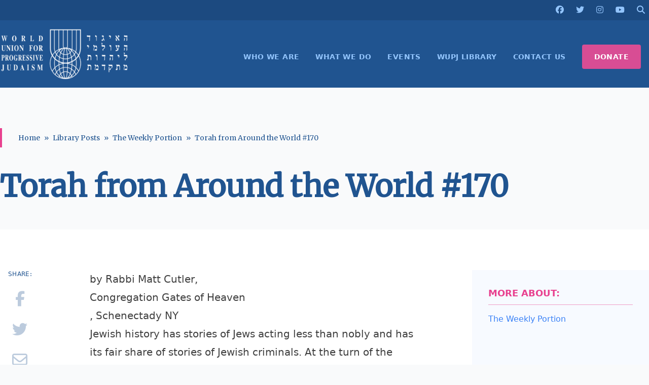

--- FILE ---
content_type: text/html; charset=UTF-8
request_url: https://wupj.org/library/the-weekly-portion/1130/torah-from-around-the-world-170/
body_size: 12293
content:

<!DOCTYPE html>
<html lang="en-US">
<head>
    <meta name="description" content="">

    <link rel="shortcut icon" type="image/jpg" href="https://wupj.org/wp-content/themes/wupj2023/theme/images/favicon.jpg" />

    <!-- <script src="https://kit.fontawesome.com/749e747a1e.js" crossorigin="anonymous"></script> -->

    <link rel="preconnect" href="https://fonts.googleapis.com">
    <link rel="preconnect" href="https://fonts.gstatic.com" crossorigin>
    <link href="https://fonts.googleapis.com/css2?family=Merriweather&display=swap" rel="stylesheet">
    <script src="https://cdnjs.cloudflare.com/ajax/libs/countup.js/2.6.0/countUp.umd.min.js"></script>
    <script src="https://cdnjs.cloudflare.com/ajax/libs/scrollReveal.js/4.0.9/scrollreveal.min.js"></script>

    <meta http-equiv="X-UA-Compatible" content="IE=edge,chrome=1">
	<meta charset="UTF-8">
	<meta name="viewport" content="width=device-width, initial-scale=1">
	<link rel="profile" href="https://gmpg.org/xfn/11">
    
	<title>Torah from Around the World #170 &#8211; World Union for Progressive Judaism</title>
<meta name='robots' content='max-image-preview:large' />
	<style>img:is([sizes="auto" i], [sizes^="auto," i]) { contain-intrinsic-size: 3000px 1500px }</style>
	<link rel='dns-prefetch' href='//cdnjs.cloudflare.com' />
<script>
window._wpemojiSettings = {"baseUrl":"https:\/\/s.w.org\/images\/core\/emoji\/16.0.1\/72x72\/","ext":".png","svgUrl":"https:\/\/s.w.org\/images\/core\/emoji\/16.0.1\/svg\/","svgExt":".svg","source":{"concatemoji":"https:\/\/wupj.org\/wp-includes\/js\/wp-emoji-release.min.js?ver=6.8.2"}};
/*! This file is auto-generated */
!function(s,n){var o,i,e;function c(e){try{var t={supportTests:e,timestamp:(new Date).valueOf()};sessionStorage.setItem(o,JSON.stringify(t))}catch(e){}}function p(e,t,n){e.clearRect(0,0,e.canvas.width,e.canvas.height),e.fillText(t,0,0);var t=new Uint32Array(e.getImageData(0,0,e.canvas.width,e.canvas.height).data),a=(e.clearRect(0,0,e.canvas.width,e.canvas.height),e.fillText(n,0,0),new Uint32Array(e.getImageData(0,0,e.canvas.width,e.canvas.height).data));return t.every(function(e,t){return e===a[t]})}function u(e,t){e.clearRect(0,0,e.canvas.width,e.canvas.height),e.fillText(t,0,0);for(var n=e.getImageData(16,16,1,1),a=0;a<n.data.length;a++)if(0!==n.data[a])return!1;return!0}function f(e,t,n,a){switch(t){case"flag":return n(e,"\ud83c\udff3\ufe0f\u200d\u26a7\ufe0f","\ud83c\udff3\ufe0f\u200b\u26a7\ufe0f")?!1:!n(e,"\ud83c\udde8\ud83c\uddf6","\ud83c\udde8\u200b\ud83c\uddf6")&&!n(e,"\ud83c\udff4\udb40\udc67\udb40\udc62\udb40\udc65\udb40\udc6e\udb40\udc67\udb40\udc7f","\ud83c\udff4\u200b\udb40\udc67\u200b\udb40\udc62\u200b\udb40\udc65\u200b\udb40\udc6e\u200b\udb40\udc67\u200b\udb40\udc7f");case"emoji":return!a(e,"\ud83e\udedf")}return!1}function g(e,t,n,a){var r="undefined"!=typeof WorkerGlobalScope&&self instanceof WorkerGlobalScope?new OffscreenCanvas(300,150):s.createElement("canvas"),o=r.getContext("2d",{willReadFrequently:!0}),i=(o.textBaseline="top",o.font="600 32px Arial",{});return e.forEach(function(e){i[e]=t(o,e,n,a)}),i}function t(e){var t=s.createElement("script");t.src=e,t.defer=!0,s.head.appendChild(t)}"undefined"!=typeof Promise&&(o="wpEmojiSettingsSupports",i=["flag","emoji"],n.supports={everything:!0,everythingExceptFlag:!0},e=new Promise(function(e){s.addEventListener("DOMContentLoaded",e,{once:!0})}),new Promise(function(t){var n=function(){try{var e=JSON.parse(sessionStorage.getItem(o));if("object"==typeof e&&"number"==typeof e.timestamp&&(new Date).valueOf()<e.timestamp+604800&&"object"==typeof e.supportTests)return e.supportTests}catch(e){}return null}();if(!n){if("undefined"!=typeof Worker&&"undefined"!=typeof OffscreenCanvas&&"undefined"!=typeof URL&&URL.createObjectURL&&"undefined"!=typeof Blob)try{var e="postMessage("+g.toString()+"("+[JSON.stringify(i),f.toString(),p.toString(),u.toString()].join(",")+"));",a=new Blob([e],{type:"text/javascript"}),r=new Worker(URL.createObjectURL(a),{name:"wpTestEmojiSupports"});return void(r.onmessage=function(e){c(n=e.data),r.terminate(),t(n)})}catch(e){}c(n=g(i,f,p,u))}t(n)}).then(function(e){for(var t in e)n.supports[t]=e[t],n.supports.everything=n.supports.everything&&n.supports[t],"flag"!==t&&(n.supports.everythingExceptFlag=n.supports.everythingExceptFlag&&n.supports[t]);n.supports.everythingExceptFlag=n.supports.everythingExceptFlag&&!n.supports.flag,n.DOMReady=!1,n.readyCallback=function(){n.DOMReady=!0}}).then(function(){return e}).then(function(){var e;n.supports.everything||(n.readyCallback(),(e=n.source||{}).concatemoji?t(e.concatemoji):e.wpemoji&&e.twemoji&&(t(e.twemoji),t(e.wpemoji)))}))}((window,document),window._wpemojiSettings);
</script>
<style id='wp-emoji-styles-inline-css'>

	img.wp-smiley, img.emoji {
		display: inline !important;
		border: none !important;
		box-shadow: none !important;
		height: 1em !important;
		width: 1em !important;
		margin: 0 0.07em !important;
		vertical-align: -0.1em !important;
		background: none !important;
		padding: 0 !important;
	}
</style>
<link rel='stylesheet' id='wp-block-library-css' href='https://wupj.org/wp-includes/css/dist/block-library/style.min.css?ver=6.8.2' media='all' />
<style id='global-styles-inline-css'>
:root{--wp--preset--aspect-ratio--square: 1;--wp--preset--aspect-ratio--4-3: 4/3;--wp--preset--aspect-ratio--3-4: 3/4;--wp--preset--aspect-ratio--3-2: 3/2;--wp--preset--aspect-ratio--2-3: 2/3;--wp--preset--aspect-ratio--16-9: 16/9;--wp--preset--aspect-ratio--9-16: 9/16;--wp--preset--color--black: #000000;--wp--preset--color--cyan-bluish-gray: #abb8c3;--wp--preset--color--white: #ffffff;--wp--preset--color--pale-pink: #f78da7;--wp--preset--color--vivid-red: #cf2e2e;--wp--preset--color--luminous-vivid-orange: #ff6900;--wp--preset--color--luminous-vivid-amber: #fcb900;--wp--preset--color--light-green-cyan: #7bdcb5;--wp--preset--color--vivid-green-cyan: #00d084;--wp--preset--color--pale-cyan-blue: #8ed1fc;--wp--preset--color--vivid-cyan-blue: #0693e3;--wp--preset--color--vivid-purple: #9b51e0;--wp--preset--color--background: #ffffff;--wp--preset--color--foreground: #404040;--wp--preset--color--primary: #205490;--wp--preset--color--primary-alternate: #1c4a80;--wp--preset--color--secondary: #E8418f;--wp--preset--color--tertiary: #0369a1;--wp--preset--gradient--vivid-cyan-blue-to-vivid-purple: linear-gradient(135deg,rgba(6,147,227,1) 0%,rgb(155,81,224) 100%);--wp--preset--gradient--light-green-cyan-to-vivid-green-cyan: linear-gradient(135deg,rgb(122,220,180) 0%,rgb(0,208,130) 100%);--wp--preset--gradient--luminous-vivid-amber-to-luminous-vivid-orange: linear-gradient(135deg,rgba(252,185,0,1) 0%,rgba(255,105,0,1) 100%);--wp--preset--gradient--luminous-vivid-orange-to-vivid-red: linear-gradient(135deg,rgba(255,105,0,1) 0%,rgb(207,46,46) 100%);--wp--preset--gradient--very-light-gray-to-cyan-bluish-gray: linear-gradient(135deg,rgb(238,238,238) 0%,rgb(169,184,195) 100%);--wp--preset--gradient--cool-to-warm-spectrum: linear-gradient(135deg,rgb(74,234,220) 0%,rgb(151,120,209) 20%,rgb(207,42,186) 40%,rgb(238,44,130) 60%,rgb(251,105,98) 80%,rgb(254,248,76) 100%);--wp--preset--gradient--blush-light-purple: linear-gradient(135deg,rgb(255,206,236) 0%,rgb(152,150,240) 100%);--wp--preset--gradient--blush-bordeaux: linear-gradient(135deg,rgb(254,205,165) 0%,rgb(254,45,45) 50%,rgb(107,0,62) 100%);--wp--preset--gradient--luminous-dusk: linear-gradient(135deg,rgb(255,203,112) 0%,rgb(199,81,192) 50%,rgb(65,88,208) 100%);--wp--preset--gradient--pale-ocean: linear-gradient(135deg,rgb(255,245,203) 0%,rgb(182,227,212) 50%,rgb(51,167,181) 100%);--wp--preset--gradient--electric-grass: linear-gradient(135deg,rgb(202,248,128) 0%,rgb(113,206,126) 100%);--wp--preset--gradient--midnight: linear-gradient(135deg,rgb(2,3,129) 0%,rgb(40,116,252) 100%);--wp--preset--font-size--small: 13px;--wp--preset--font-size--medium: 20px;--wp--preset--font-size--large: 36px;--wp--preset--font-size--x-large: 42px;--wp--preset--spacing--20: 0.44rem;--wp--preset--spacing--30: 0.67rem;--wp--preset--spacing--40: 1rem;--wp--preset--spacing--50: 1.5rem;--wp--preset--spacing--60: 2.25rem;--wp--preset--spacing--70: 3.38rem;--wp--preset--spacing--80: 5.06rem;--wp--preset--shadow--natural: 6px 6px 9px rgba(0, 0, 0, 0.2);--wp--preset--shadow--deep: 12px 12px 50px rgba(0, 0, 0, 0.4);--wp--preset--shadow--sharp: 6px 6px 0px rgba(0, 0, 0, 0.2);--wp--preset--shadow--outlined: 6px 6px 0px -3px rgba(255, 255, 255, 1), 6px 6px rgba(0, 0, 0, 1);--wp--preset--shadow--crisp: 6px 6px 0px rgba(0, 0, 0, 1);}:root { --wp--style--global--content-size: 40rem;--wp--style--global--wide-size: 60rem; }:where(body) { margin: 0; }.wp-site-blocks > .alignleft { float: left; margin-right: 2em; }.wp-site-blocks > .alignright { float: right; margin-left: 2em; }.wp-site-blocks > .aligncenter { justify-content: center; margin-left: auto; margin-right: auto; }:where(.is-layout-flex){gap: 0.5em;}:where(.is-layout-grid){gap: 0.5em;}.is-layout-flow > .alignleft{float: left;margin-inline-start: 0;margin-inline-end: 2em;}.is-layout-flow > .alignright{float: right;margin-inline-start: 2em;margin-inline-end: 0;}.is-layout-flow > .aligncenter{margin-left: auto !important;margin-right: auto !important;}.is-layout-constrained > .alignleft{float: left;margin-inline-start: 0;margin-inline-end: 2em;}.is-layout-constrained > .alignright{float: right;margin-inline-start: 2em;margin-inline-end: 0;}.is-layout-constrained > .aligncenter{margin-left: auto !important;margin-right: auto !important;}.is-layout-constrained > :where(:not(.alignleft):not(.alignright):not(.alignfull)){max-width: var(--wp--style--global--content-size);margin-left: auto !important;margin-right: auto !important;}.is-layout-constrained > .alignwide{max-width: var(--wp--style--global--wide-size);}body .is-layout-flex{display: flex;}.is-layout-flex{flex-wrap: wrap;align-items: center;}.is-layout-flex > :is(*, div){margin: 0;}body .is-layout-grid{display: grid;}.is-layout-grid > :is(*, div){margin: 0;}body{padding-top: 0px;padding-right: 0px;padding-bottom: 0px;padding-left: 0px;}a:where(:not(.wp-element-button)){text-decoration: underline;}:root :where(.wp-element-button, .wp-block-button__link){background-color: #32373c;border-width: 0;color: #fff;font-family: inherit;font-size: inherit;line-height: inherit;padding: calc(0.667em + 2px) calc(1.333em + 2px);text-decoration: none;}.has-black-color{color: var(--wp--preset--color--black) !important;}.has-cyan-bluish-gray-color{color: var(--wp--preset--color--cyan-bluish-gray) !important;}.has-white-color{color: var(--wp--preset--color--white) !important;}.has-pale-pink-color{color: var(--wp--preset--color--pale-pink) !important;}.has-vivid-red-color{color: var(--wp--preset--color--vivid-red) !important;}.has-luminous-vivid-orange-color{color: var(--wp--preset--color--luminous-vivid-orange) !important;}.has-luminous-vivid-amber-color{color: var(--wp--preset--color--luminous-vivid-amber) !important;}.has-light-green-cyan-color{color: var(--wp--preset--color--light-green-cyan) !important;}.has-vivid-green-cyan-color{color: var(--wp--preset--color--vivid-green-cyan) !important;}.has-pale-cyan-blue-color{color: var(--wp--preset--color--pale-cyan-blue) !important;}.has-vivid-cyan-blue-color{color: var(--wp--preset--color--vivid-cyan-blue) !important;}.has-vivid-purple-color{color: var(--wp--preset--color--vivid-purple) !important;}.has-background-color{color: var(--wp--preset--color--background) !important;}.has-foreground-color{color: var(--wp--preset--color--foreground) !important;}.has-primary-color{color: var(--wp--preset--color--primary) !important;}.has-primary-alternate-color{color: var(--wp--preset--color--primary-alternate) !important;}.has-secondary-color{color: var(--wp--preset--color--secondary) !important;}.has-tertiary-color{color: var(--wp--preset--color--tertiary) !important;}.has-black-background-color{background-color: var(--wp--preset--color--black) !important;}.has-cyan-bluish-gray-background-color{background-color: var(--wp--preset--color--cyan-bluish-gray) !important;}.has-white-background-color{background-color: var(--wp--preset--color--white) !important;}.has-pale-pink-background-color{background-color: var(--wp--preset--color--pale-pink) !important;}.has-vivid-red-background-color{background-color: var(--wp--preset--color--vivid-red) !important;}.has-luminous-vivid-orange-background-color{background-color: var(--wp--preset--color--luminous-vivid-orange) !important;}.has-luminous-vivid-amber-background-color{background-color: var(--wp--preset--color--luminous-vivid-amber) !important;}.has-light-green-cyan-background-color{background-color: var(--wp--preset--color--light-green-cyan) !important;}.has-vivid-green-cyan-background-color{background-color: var(--wp--preset--color--vivid-green-cyan) !important;}.has-pale-cyan-blue-background-color{background-color: var(--wp--preset--color--pale-cyan-blue) !important;}.has-vivid-cyan-blue-background-color{background-color: var(--wp--preset--color--vivid-cyan-blue) !important;}.has-vivid-purple-background-color{background-color: var(--wp--preset--color--vivid-purple) !important;}.has-background-background-color{background-color: var(--wp--preset--color--background) !important;}.has-foreground-background-color{background-color: var(--wp--preset--color--foreground) !important;}.has-primary-background-color{background-color: var(--wp--preset--color--primary) !important;}.has-primary-alternate-background-color{background-color: var(--wp--preset--color--primary-alternate) !important;}.has-secondary-background-color{background-color: var(--wp--preset--color--secondary) !important;}.has-tertiary-background-color{background-color: var(--wp--preset--color--tertiary) !important;}.has-black-border-color{border-color: var(--wp--preset--color--black) !important;}.has-cyan-bluish-gray-border-color{border-color: var(--wp--preset--color--cyan-bluish-gray) !important;}.has-white-border-color{border-color: var(--wp--preset--color--white) !important;}.has-pale-pink-border-color{border-color: var(--wp--preset--color--pale-pink) !important;}.has-vivid-red-border-color{border-color: var(--wp--preset--color--vivid-red) !important;}.has-luminous-vivid-orange-border-color{border-color: var(--wp--preset--color--luminous-vivid-orange) !important;}.has-luminous-vivid-amber-border-color{border-color: var(--wp--preset--color--luminous-vivid-amber) !important;}.has-light-green-cyan-border-color{border-color: var(--wp--preset--color--light-green-cyan) !important;}.has-vivid-green-cyan-border-color{border-color: var(--wp--preset--color--vivid-green-cyan) !important;}.has-pale-cyan-blue-border-color{border-color: var(--wp--preset--color--pale-cyan-blue) !important;}.has-vivid-cyan-blue-border-color{border-color: var(--wp--preset--color--vivid-cyan-blue) !important;}.has-vivid-purple-border-color{border-color: var(--wp--preset--color--vivid-purple) !important;}.has-background-border-color{border-color: var(--wp--preset--color--background) !important;}.has-foreground-border-color{border-color: var(--wp--preset--color--foreground) !important;}.has-primary-border-color{border-color: var(--wp--preset--color--primary) !important;}.has-primary-alternate-border-color{border-color: var(--wp--preset--color--primary-alternate) !important;}.has-secondary-border-color{border-color: var(--wp--preset--color--secondary) !important;}.has-tertiary-border-color{border-color: var(--wp--preset--color--tertiary) !important;}.has-vivid-cyan-blue-to-vivid-purple-gradient-background{background: var(--wp--preset--gradient--vivid-cyan-blue-to-vivid-purple) !important;}.has-light-green-cyan-to-vivid-green-cyan-gradient-background{background: var(--wp--preset--gradient--light-green-cyan-to-vivid-green-cyan) !important;}.has-luminous-vivid-amber-to-luminous-vivid-orange-gradient-background{background: var(--wp--preset--gradient--luminous-vivid-amber-to-luminous-vivid-orange) !important;}.has-luminous-vivid-orange-to-vivid-red-gradient-background{background: var(--wp--preset--gradient--luminous-vivid-orange-to-vivid-red) !important;}.has-very-light-gray-to-cyan-bluish-gray-gradient-background{background: var(--wp--preset--gradient--very-light-gray-to-cyan-bluish-gray) !important;}.has-cool-to-warm-spectrum-gradient-background{background: var(--wp--preset--gradient--cool-to-warm-spectrum) !important;}.has-blush-light-purple-gradient-background{background: var(--wp--preset--gradient--blush-light-purple) !important;}.has-blush-bordeaux-gradient-background{background: var(--wp--preset--gradient--blush-bordeaux) !important;}.has-luminous-dusk-gradient-background{background: var(--wp--preset--gradient--luminous-dusk) !important;}.has-pale-ocean-gradient-background{background: var(--wp--preset--gradient--pale-ocean) !important;}.has-electric-grass-gradient-background{background: var(--wp--preset--gradient--electric-grass) !important;}.has-midnight-gradient-background{background: var(--wp--preset--gradient--midnight) !important;}.has-small-font-size{font-size: var(--wp--preset--font-size--small) !important;}.has-medium-font-size{font-size: var(--wp--preset--font-size--medium) !important;}.has-large-font-size{font-size: var(--wp--preset--font-size--large) !important;}.has-x-large-font-size{font-size: var(--wp--preset--font-size--x-large) !important;}
:where(.wp-block-post-template.is-layout-flex){gap: 1.25em;}:where(.wp-block-post-template.is-layout-grid){gap: 1.25em;}
:where(.wp-block-columns.is-layout-flex){gap: 2em;}:where(.wp-block-columns.is-layout-grid){gap: 2em;}
:root :where(.wp-block-pullquote){font-size: 1.5em;line-height: 1.6;}
</style>
<link rel='stylesheet' id='fontawesome-css' href='https://cdnjs.cloudflare.com/ajax/libs/font-awesome/6.5.1/css/all.min.css?ver=6.5.1' media='all' />
<link rel='stylesheet' id='wupj2023-style-css' href='https://wupj.org/wp-content/themes/wupj2023/theme/style.css?ver=59' media='all' />
<link rel='stylesheet' id='wp-pagenavi-css' href='https://wupj.org/wp-content/plugins/wp-pagenavi/pagenavi-css.css?ver=2.70' media='all' />
<script src="https://wupj.org/wp-includes/js/jquery/jquery.min.js?ver=3.7.1" id="jquery-core-js"></script>
<script src="https://wupj.org/wp-includes/js/jquery/jquery-migrate.min.js?ver=3.4.1" id="jquery-migrate-js"></script>
<script src="https://cdnjs.cloudflare.com/ajax/libs/countup.js/2.6.0/countUp.umd.min.js?ver=6.8.2" id="countup-js"></script>
<script src="https://cdnjs.cloudflare.com/ajax/libs/scrollReveal.js/4.0.9/scrollreveal.min.js?ver=6.8.2" id="scrollreveal-js"></script>
<link rel="https://api.w.org/" href="https://wupj.org/wp-json/" /><link rel="alternate" title="oEmbed (JSON)" type="application/json+oembed" href="https://wupj.org/wp-json/oembed/1.0/embed?url=https%3A%2F%2Fwupj.org%2Flibrary%2Fthe-weekly-portion%2F1130%2Ftorah-from-around-the-world-170%2F" />
<link rel="alternate" title="oEmbed (XML)" type="text/xml+oembed" href="https://wupj.org/wp-json/oembed/1.0/embed?url=https%3A%2F%2Fwupj.org%2Flibrary%2Fthe-weekly-portion%2F1130%2Ftorah-from-around-the-world-170%2F&#038;format=xml" />
<!-- Gravity Forms Data Persistence Add-On Reloaded Version 3.3.1 -->		<style id="wp-custom-css">
			/* Aplica estilo somente ao menu DONATE e seus subitens */
#menu-item-XXXX .sub-menu li a {
  background-color: #e91e63;
  color: #ffffff;
  padding: 10px 20px;
  text-decoration: none;
  display: block;
}

/* Hover nos subitens do DONATE: fundo branco e texto rosa */
#menu-item-XXXX .sub-menu li a:hover {
  background-color: #ffffff;
  color: #e91e63;
}

/* Dropdown com borda suave e sombra */
#menu-item-XXXX .sub-menu {
  border-radius: 6px;
  box-shadow: 0 6px 12px rgba(0,0,0,0.1);
  padding: 0;
}
/* Força o fundo rosa e remove qualquer contorno ou borda do botão DONATE */
#menu-item-55128 > a {
  background-color: #d84d94 !important;
  color: #ffffff !important;
  outline: none !important;
  box-shadow: none !important;
  border: none !important;
}


		</style>
		
    
    <script async src="https://www.googletagmanager.com/gtag/js?id=G-RFVCP204VW"></script>
    <script>
    window.dataLayer = window.dataLayer || [];
    function gtag(){dataLayer.push(arguments);}
    gtag('js', new Date());
    gtag('config', 'G-RFVCP204VW');
    </script>


    <script>
        !function(f,b,e,v,n,t,s)
        {if(f.fbq)return;n=f.fbq=function(){n.callMethod?
        n.callMethod.apply(n,arguments):n.queue.push(arguments)};
        if(!f._fbq)f._fbq=n;n.push=n;n.loaded=!0;n.version='2.0';
        n.queue=[];t=b.createElement(e);t.async=!0;
        t.src=v;s=b.getElementsByTagName(e)[0];
        s.parentNode.insertBefore(t,s)}(window,document,'script', 'https://connect.facebook.net/en_US/fbevents.js');

        fbq('init', '203522317947622');
        fbq('track', 'PageView');
    </script>

    <noscript><img height="1" width="1" src="https://www.facebook.com/tr?id=203522317947622&ev=PageView&noscript=1"/></noscript>
</head>

<body class="wp-singular library-template-default single single-library postid-1130 wp-embed-responsive wp-theme-wupj2023theme">
	
	<header id="masthead" class="shadow-2xl">
	<div class="bg-[#1c4a80] p-2">
		<div class="container flex space-x-6 justify-end mx-auto relative">
			<a href="https://www.facebook.com/wupjudaism" target="_BLANK"><i class="fa fa-brands fa-facebook"></i></a>
			<a href="https://twitter.com/wupjudaism" target="_BLANK"><i class="fa fa-brands fa-twitter"></i></a>
			<a href="https://www.instagram.com/wupjudaism/" target="_BLANK"><i class="fa fa-brands fa-instagram"></i></a>
			<a href="https://www.youtube.com/c/WorldUnionforProgressiveJudaism-WUPJ" target="_BLANK"><i class="fa fa-brands fa-youtube"></i></a>
			<a href="#" id="header_search_toggle"><i class="fa fa-search"></i></a>

			<form method="GET" id="header_search" action="/" class="w-fit absolute px-2 py-1 -mt-1 right-0 flex shadow-md bg-primary">
				<div class="border border-blue-300/25 px-2">
					<input type="text" name="s" class="w-60 border-none bg-transparent text-white focus-visible:outline-none" placeholder="Search..." />
					<button type="submit" title="Search" class="text-blue-300 hover:text-white transition">
						<i class="fa fa-search"></i>
					</button>
				</div>
			</form>
		</div>
	</div>

	<div class="container grid grid-cols-5 mx-auto items-center justify-between px-4 md:px-0 space-x-12 md:space-x-0">
		<div class="col-span-3 md:col-span-1 py-4">
			<a href="https://wupj.org/">
				<img src="https://wupj.org/wp-content/themes/wupj2023/theme/images/logo-w.png" alt="World Union for Progressive Judaism" />
			</a>
		</div>

		<button class="col-span-2 md:col-span-0 flex md:hidden focus:outline-none focus:shadow-outline text-white justify-end" id="toggleNavMenu">
			<svg fill="currentColor" viewBox="0 0 20 20" class="w-6 h-6 justify-self-end">
				<path id="menuNotOpen" fill-rule="evenodd" d="M3 5a1 1 0 011-1h12a1 1 0 110 2H4a1 1 0 01-1-1zM3 10a1 1 0 011-1h12a1 1 0 110 2H4a1 1 0 01-1-1zM9 15a1 1 0 011-1h6a1 1 0 110 2h-6a1 1 0 01-1-1z" clip-rule="evenodd"></path>
				<path id="menuOpen" class="hidden" fill-rule="evenodd" d="M4.293 4.293a1 1 0 011.414 0L10 8.586l4.293-4.293a1 1 0 111.414 1.414L11.414 10l4.293 4.293a1 1 0 01-1.414 1.414L10 11.414l-4.293 4.293a1 1 0 01-1.414-1.414L8.586 10 4.293 5.707a1 1 0 010-1.414z" clip-rule="evenodd"></path>
			</svg>
		</button>

		<div class="col-span-5 md:col-span-4 md:flex md:justify-end md:mt-8 mb-8 md:my-6">
			<nav id="site-navigation" aria-label="Main Navigation" class="container mx-auto uppercase tracking-wide">
				<div class="menu-header-menu-container"><ul id="primary-menu" class="hidden md:flex flex-col md:flex-row space-x-0 text-sm font-bold md:justify-end" aria-label="submenu"><li id="menu-item-72" class="menu-item menu-item-type-post_type menu-item-object-page menu-item-has-children menu-item-72"><a href="https://wupj.org/about-us/">WHO WE ARE</a>
<ul class="sub-menu">
	<li id="menu-item-58759" class="menu-item menu-item-type-post_type menu-item-object-page menu-item-58759"><a href="https://wupj.org/about-us/">About Us</a></li>
	<li id="menu-item-58765" class="menu-item menu-item-type-post_type menu-item-object-page menu-item-58765"><a href="https://wupj.org/about-us/history/">History</a></li>
	<li id="menu-item-58762" class="menu-item menu-item-type-post_type menu-item-object-page menu-item-58762"><a href="https://wupj.org/about-us/mission-statement/">Mission Statement</a></li>
	<li id="menu-item-58768" class="menu-item menu-item-type-post_type menu-item-object-page menu-item-58768"><a href="https://wupj.org/about-us/leadership-staff/">Leadership &#038; Staff</a></li>
	<li id="menu-item-58771" class="menu-item menu-item-type-post_type menu-item-object-page menu-item-58771"><a href="https://wupj.org/about-us/governance/">Governance</a></li>
</ul>
</li>
<li id="menu-item-252" class="menu-item menu-item-type-custom menu-item-object-custom menu-item-has-children menu-item-252"><a>WHAT WE DO</a>
<ul class="sub-menu">
	<li id="menu-item-58774" class="menu-item menu-item-type-post_type menu-item-object-page menu-item-58774"><a href="https://wupj.org/wupj-international/">WUPJ International Communities</a></li>
	<li id="menu-item-58777" class="menu-item menu-item-type-custom menu-item-object-custom menu-item-58777"><a href="https://jewisheffectivegiving.org/">Jewish Effective Giving Initiative</a></li>
	<li id="menu-item-58780" class="menu-item menu-item-type-post_type menu-item-object-page menu-item-58780"><a href="https://wupj.org/youth/tamar/">Tamar Olami</a></li>
	<li id="menu-item-58783" class="menu-item menu-item-type-post_type menu-item-object-page menu-item-58783"><a href="https://wupj.org/shnat-netzer/">Gap Year- Shnat Netzer</a></li>
	<li id="menu-item-58786" class="menu-item menu-item-type-post_type menu-item-object-page menu-item-58786"><a href="https://wupj.org/youth/netzer/">Netzer Olami- Youth Movement</a></li>
	<li id="menu-item-59815" class="menu-item menu-item-type-post_type menu-item-object-page menu-item-59815"><a href="https://wupj.org/center-for-education/">WUPJ Center for Education and Leadership Development</a></li>
	<li id="menu-item-60328" class="menu-item menu-item-type-post_type menu-item-object-page menu-item-60328"><a href="https://wupj.org/torah-scroll-exchange/">Torah Scroll Exchange</a></li>
	<li id="menu-item-58789" class="menu-item menu-item-type-post_type menu-item-object-page menu-item-58789"><a href="https://wupj.org/beit-shmuel-mercaz-shimshon/">Beit Shmuel – Mercaz Shimshon</a></li>
</ul>
</li>
<li id="menu-item-478" class="menu-item menu-item-type-custom menu-item-object-custom menu-item-478"><a href="/events">EVENTS</a></li>
<li id="menu-item-10544" class="menu-item menu-item-type-custom menu-item-object-custom menu-item-10544"><a href="/library">WUPJ LIBRARY</a></li>
<li id="menu-item-1505" class="menu-item menu-item-type-post_type menu-item-object-page menu-item-1505"><a href="https://wupj.org/contact-us/">CONTACT US</a></li>
<li id="menu-item-55128" class="nav-cta-button menu-item menu-item-type-post_type menu-item-object-page menu-item-has-children menu-item-55128"><a href="https://wupj.org/give/support-wupj/">DONATE</a>
<ul class="sub-menu">
	<li id="menu-item-61255" class="menu-item menu-item-type-custom menu-item-object-custom menu-item-61255"><a href="https://wupj.org/give/support-wupj/">General Donation</a></li>
	<li id="menu-item-61252" class="menu-item menu-item-type-custom menu-item-object-custom menu-item-61252"><a href="https://www.wupjcentennialcampaign.org/donate">Centennial Campaign</a></li>
</ul>
</li>
</ul></div>			</nav>
		</div>
	</div>
</header>

	<section id="primary">
		<main id="main" class="reveal">

			
<article id="post-1130" class="bg-white post-1130 library type-library status-publish has-post-thumbnail hentry library_category-the-weekly-portion">

	<header class="entry-header bg-gray-50 pt-20 pb-10 px-2 md:px-0 mb-10">
		<div class="container mx-auto">
						<div class="entry-meta headline text-sm text-primary mb-8 border-l-4 border-secondary pl-8 py-2 leading-relaxed">
				<ul id="breadcrumbs" class="breadcrumbs flex space-x-2"><li><a class="text-primary hover:text-secondary" href="https://wupj.org">Home</a><li>&raquo;</li></li><li><a class="text-primary hover:text-secondary" href="https://wupj.org/library/">Library Posts</a><li>&raquo;</li></li><li><a href="https://wupj.org/category/the-weekly-portion/">The Weekly Portion</a><li>&raquo;</li></li><li>Torah from Around the World #170</li></ul>			</div>
			
			<h1 class="text-4xl md:text-6xl headline font-bold text-primary md:leading-normal">
				Torah from Around the World #170			</h1>

					</div>
	</header>

	<div class="bg-white">
        <div class="container flex flex-col md:flex-row md:space-x-12 mx-auto pb-10 md:py-10 relative">
			
<div class="article-social-share flex flex-row md:flex-col text-3xl space-x-6 md:space-x-0 md:space-y-6 p-4 md:p-0 md:pl-4 text-center md:sticky md:top-4 md:self-start justify-center items-center order-1">
    <div class="text-xs uppercase text-primary tracking-wide">Share:</div>
    <a href="https://www.facebook.com/sharer/sharer.php?u=https%3A%2F%2Fwupj.org%2Flibrary%2Fthe-weekly-portion%2F1130%2Ftorah-from-around-the-world-170%2F" class="text-primary/30 hover:text-secondary transition"><i class="fa-brands fa-facebook-f"></i></a>
    <a href="https://twitter.com/home?status=Torah+from+Around+the+World+%23170 - https%3A%2F%2Fwupj.org%2Flibrary%2Fthe-weekly-portion%2F1130%2Ftorah-from-around-the-world-170%2F" class="text-primary/30 hover:text-secondary transition"><i class="fa-brands fa-twitter"></i></a>
    <a href="mailto:?subject=Torah from Around the World #170&amp;body=https://wupj.org/library/the-weekly-portion/1130/torah-from-around-the-world-170/" class="text-primary/30 hover:text-secondary transition"><i class="fa-regular fa-envelope"></i></a>
    <a href="#" onclick="window.print();return false;" class="text-primary/30 hover:text-secondary transition"><i class="fa-solid fa-print"></i></a>
</div>
			<article class="entry-content prose lg:prose-xl p-2 md:p-0 order-3 md:order-2 grow prose prose-neutral max-w-none prose-a:text-primary">
				<p> by Rabbi Matt Cutler,</p>
<p>  Congregation Gates of Heaven</p>
<p> , Schenectady NY</p>
<p>   Jewish history has stories of Jews acting less than nobly and has its fair share of stories of Jewish criminals. At the turn of the 20th century, when nearly a million Eastern European Jews came through Ellis Island in New York, there were Jews who gravitated toward illegal activities to make their livings. The names of many have become part of American folklore. But often their legend grows larger than life – their behaviors either are glorified or they are chastised. There needs to be a balance.</p>
<p>     I learned this at the Bialystok synagogue on Manhattan’s Lower East Side. The</p>
<p>      yarzheit</p>
<p>     plaques hang on the back wall of this historic synagogue – one name might stand out to an observant viewer: Benjamin Siegel. Even the infamous Bugsy Siegel gets remembered! The plaque, purchased by his family, is located right below his father’s who died a month or so prior to Bugsy’s murder. The plaque is a reminder that even though Bugsy Siegel name is associated with organized crime, he was someone&#8217;s son as well as a spouse and a father. Sure the history books will recall his notoriety as a primary force in building Las Vegas and his alleged criminal activities from prohibition, gambling, murder, etc. Yet – one should be very careful when vilifying someone’s activities. Maimonides (Laws of Repentance 9:2) wrote that all of Israel needs to perform teshuvah because all of us have lives that hang in the balance between good and evil. We are constantly challenging ourselves to choose good over evil. But the need for Yom Kippur is such that at times, we succumb to that yester harah – that evil inclination that will lead us astray and act in an inappropriate manner.</p>
<p>       In his history of Jewish gangsters, Robert Rockaway entitled his book,</p>
<p>        But-He Was Good To His Mother</p>
<p>       . Many of the infamous Jewish criminals of the early 20th century were known for their philanthropy as well as their thug-like behavior. Years ago, I heard Professor Rockaway speak about a funeral for one of these men. Hundreds lined the streets around a synagogue to remember a Jewish mobster who met a violent death. He was eulogized for his community work with the poor and the needy, with only a passing reference to his criminal activities. A few years later, there was an article in the local paper about the fate of his family. They fell on some very hard financial times. The columnist made a reference to this week’s Torah portion, referencing a Midrash that when Korah rebelled, he was swallowed up along with all his wealth; leaving nothing for his heirs. The inference was clear – the gangster was like Korah!</p>
<p>         Is it fair to compare Korah to alleged criminals? Perhaps – he is known as one who rebelled against Moses and Aaron; along with Korah, there was Dathan, Abiram, On and 250 of their followers. Their fate was clear: when he refuses to step down from his challenge, God causes the ground to open up and they fall in. As for the fate of the most infamous of the 20th century Jewish gangsters, most of them meet an untimely death. The exception to that was Bugsy Siegel’s partner, Meyer Lansky, who retired to Florida and died of natural causes in 1983.</p>
<p>           On the surface, Korah may not appear to be a ruthless thug, but don’t get fooled – his behavior is just as cunning and calculated. A simple reading of the text described Korah’s protests as a challenge to the appointment of Aaron and his family as priests; he believed that Moses unjustly singled out his own brother for privileges that belonged to all of the Levites including Korah himself. Commentators believed that Korah went too far as to mock Moses: &#8220;You have gone too far! For all the community is holy, all of them and God is in their midst why then do you raise yourself above God’s congregation?&#8221; (Numbers 16:3). They add that his intent was clearly to undermine Moses’ authority and gain the priesthood for himself.</p>
<p>             The Midrashists portrayed Korah as a greedy person. They say that he was extraordinarily wealthy; having discovered one of the treasures which Joseph had hidden in Egypt (Sanhedrian 110a, Peschahim 119a). It was so much that it was carried through the wilderness on 300 mules. The suggestion is that Korah’s rebellion was rooted in greed for both money and power. The Psalmist echoes such sentiment: &#8220;there was envy of Moses in the camp, and of Aaron, the holy ones of God. The earth opened up and swallowed Dathan [Korah&#8217;s co-conspirator] … A fire place among their party and the flame consumed the wicked&#8221; (Psalms 106:16-18).</p>
<p>               Greed and power often causes human spirit to succumb to unrighteous behavior. Korah’s rebellion appears to be a well-crafted assault on Moses and Aaron’s leadership. Nachmanides points out that “Korah found the opportune moment to pick his quarrel… He assumed that the people will side with him because of their frustration and discomfort.” According to another midrash, Korah seized the opportunity after the spies came back with their negative reports. He went from tent to tent fomenting unrest: “I am not Moses and Aaron, who want to attain fame and power for themselves. I want all of us to enjoy life.” (Numbers Rabbah 18:10)</p>
<p>                 Philosopher Martin Buber had a more sympathetic understanding of Korah. He suggests that “both Moses and Korah desired the people to be… the holy people. But for Moses, this was the goal. In order to reach it, generation after generation had to choose again and again… between the ways of God and the wrong paths of their own hearts; between life and death…  For Korah, the people… were already holy… so why should there be further need for choice? Their dispute was between two approaches to faith and to life.” (</p>
<p>                  A Torah Commentary For Our Times</p>
<p>                 , by Harvey Fields;</p>
<p>                  Moses: The Revelation and the Covenant</p>
<p>                 , by Martin Buber).</p>
<p>                   Korah’s tale is about choices one can make in his/her life. Remember that line in Torah that God gives us a choice and we are supposed to choose life so that we and our descendants can live? (Numbers 30:4). Korah’s story is essential for us to hold on to as a reminder of the complexity of that choice. Just like those Jewish gangsters who made their decisions on how to live, Korah made his. Each of us should learn from these historical figures and choose an ethical path to live.</p>
<p>                     Remember – history is gift: we look back and learn so that we can go forward and live.</p>
<p>  Recent Issues</p>
			</article><!-- .entry-content -->

			<div class="bg-blue-50/50 grow p-8 order-2 md:order-3">
				
				                	<h5 class="font-bold text-lg uppercase text-secondary pb-2 mb-4 border-b border-secondary/50">
						More About:
                	</h5>
					
					<ul class="text-blue-500">
													<li class="mb-2"><a href="https://wupj.org/library-category/the-weekly-portion/">The Weekly Portion</a></li>
											</ul>

					
				    			            </div>
</article><!-- #post-${ID} -->

		</main><!-- #main -->
	</section><!-- #primary -->

	<!-- BEGIN: Footer -->
<footer id="site-footer" class="bg-slate-700 text-white/75">
    <div class="container mx-auto md:flex md:space-x-12 py-10 px-4 md:px-0">
        <div class="w-3/4 mx-auto md:w-1/5 flex flex-col mb-8 md:mb-0">
            <img src="https://wupj.org/wp-content/themes/wupj2023/theme/images/logo-w.png" alt="World Union for Progressive Judaism" class="md:h-20" />

            <div class="flex space-x-4 md:space-x-2 mt-8 social-icons justify-center md:justify-between">
                <a href="https://www.facebook.com/wupjudaism" target="_BLANK"><i class="fa fa-brands fa-facebook"></i></a>
                <a href="https://twitter.com/wupjudaism" target="_BLANK"><i class="fa fa-brands fa-twitter"></i></a>
                <a href="https://www.instagram.com/wupjudaism/" target="_BLANK"><i class="fa fa-brands fa-instagram"></i></a>
                <a href="https://www.youtube.com/c/WorldUnionforProgressiveJudaism-WUPJ" target="_BLANK"><i class="fa fa-brands fa-youtube"></i></a>
            </div>
        </div>

        <div class="md:w-4/5 text-white/50 leading-wider">
            <div class="md:flex flex-row footer-links md:space-x-8">
                <div class="md:w-1/4">
                    <h4>About Us</h4>
                    <ul>
                        <li><a href="/about-us">About Us</a></li>
                        <li><a href="/about-us/history/">History</a></li>
                        <li><a href="/about-us/mission-statement/">Mission Statement</a></li>
                        <li><a href="/about-us/leadership-staff/">Leadership &amp; Staff</a></li>
                        <li><a href="/about-us/board/">Board</a></li>
                    </ul>
                </div>

                <div class="md:w-1/4">
                    <h4>Youth Engagement</h4>
                    <ul>
                        <li><a href="/youth/netzer-olami/">Netzer Olami</a></li>
                        <li><a href="/shnat-netzer/">Gap-Year Programs in Israel</a></li>
                        <li><a href="/youth/tamar/">TaMaR for Young Adults</a></li>
                    </ul>
                </div>

                <div class="md:w-1/4">
                    <h4>Leadership Training</h4>
                    <ul>
                        <li><a href="/center-for-leadership-development/">Center for Leadership Development and Education</a></li>
                        <li><a href="/rabbinic-seminaries/">Rabbinic Seminaries</a></li>
                    </ul>
                </div>

                <div class="md:w-1/4">
                    <h4>Resources</h4>
                    <ul>
                        <li><a href="/library/">WUPJ Library</a></li>
                        <li><a href="/torah-scroll-exchange/">Torah Scroll Exchange</a></li>
                        <li><a href="/contact-us/">Contact Us</a></li>
                        <li><a href="/give/support-wupj/">Donate</a></li>
                    </ul>
                </div>
            </div>
        </div>
    </div>

    <div class="text-sm text-center italic text-white/50 leading-6 bg-gray-800 py-10">
        &copy; Copyright 2026 the World Union for Progressive Judaism.<br />
        Generous support for this website has been provided by Sandra and L. Tadd Schwab and Carole and Jay Sterling.<br />
        Website by <a href="https://www.wireandbyte.com/?utm_source=wupj&utm_medium=link&utm_campaign=wupj" target="_BLANK" class="text-blue-200/50 hover:text-white transition">Wire & Byte</a>.
    </div>
</footer>
<!-- END: Footer -->
<script type="speculationrules">
{"prefetch":[{"source":"document","where":{"and":[{"href_matches":"\/*"},{"not":{"href_matches":["\/wp-*.php","\/wp-admin\/*","\/wp-content\/uploads\/*","\/wp-content\/*","\/wp-content\/plugins\/*","\/wp-content\/themes\/wupj2023\/theme\/*","\/*\\?(.+)"]}},{"not":{"selector_matches":"a[rel~=\"nofollow\"]"}},{"not":{"selector_matches":".no-prefetch, .no-prefetch a"}}]},"eagerness":"conservative"}]}
</script>
<script src="https://wupj.org/wp-content/themes/wupj2023/theme/js/script.min.js?ver=59" id="wupj2023-script-js"></script>
<script defer src="https://static.cloudflareinsights.com/beacon.min.js/vcd15cbe7772f49c399c6a5babf22c1241717689176015" integrity="sha512-ZpsOmlRQV6y907TI0dKBHq9Md29nnaEIPlkf84rnaERnq6zvWvPUqr2ft8M1aS28oN72PdrCzSjY4U6VaAw1EQ==" data-cf-beacon='{"version":"2024.11.0","token":"bde2f6dad05945dc9003a66e206a2eb9","r":1,"server_timing":{"name":{"cfCacheStatus":true,"cfEdge":true,"cfExtPri":true,"cfL4":true,"cfOrigin":true,"cfSpeedBrain":true},"location_startswith":null}}' crossorigin="anonymous"></script>
</body>
</html>